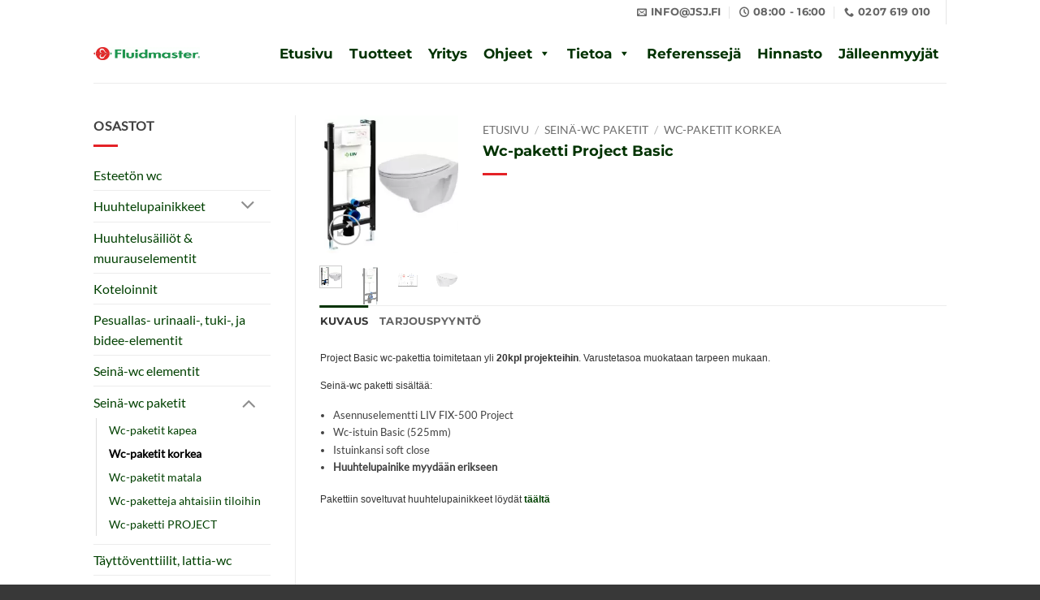

--- FILE ---
content_type: text/html; charset=UTF-8
request_url: https://liv.fi/tuote/seina-wc-paketit/wc-paketti-korkea/wc-paketti-project-basic/
body_size: 17913
content:
<!DOCTYPE html>
<html lang="fi" class="loading-site no-js">
<head>
	<meta charset="UTF-8" />
	<link rel="profile" href="http://gmpg.org/xfn/11" />
	<link rel="pingback" href="https://liv.fi/xmlrpc.php" />

	<script>(function(html){html.className = html.className.replace(/\bno-js\b/,'js')})(document.documentElement);</script>
<title>Wc-paketti Project Basic &#8211; Fluidmaster</title>
<meta name='robots' content='max-image-preview:large' />
<meta name="viewport" content="width=device-width, initial-scale=1" /><link rel='dns-prefetch' href='//www.googletagmanager.com' />
<link rel='prefetch' href='https://liv.fi/wp-content/themes/flatsome/assets/js/flatsome.js?ver=e2eddd6c228105dac048' />
<link rel='prefetch' href='https://liv.fi/wp-content/themes/flatsome/assets/js/chunk.slider.js?ver=3.20.4' />
<link rel='prefetch' href='https://liv.fi/wp-content/themes/flatsome/assets/js/chunk.popups.js?ver=3.20.4' />
<link rel='prefetch' href='https://liv.fi/wp-content/themes/flatsome/assets/js/chunk.tooltips.js?ver=3.20.4' />
<link rel='prefetch' href='https://liv.fi/wp-content/themes/flatsome/assets/js/woocommerce.js?ver=1c9be63d628ff7c3ff4c' />
<link rel="alternate" type="application/rss+xml" title="Fluidmaster &raquo; syöte" href="https://liv.fi/feed/" />
<link rel="alternate" type="application/rss+xml" title="Fluidmaster &raquo; kommenttien syöte" href="https://liv.fi/comments/feed/" />
<link rel="alternate" title="oEmbed (JSON)" type="application/json+oembed" href="https://liv.fi/wp-json/oembed/1.0/embed?url=https%3A%2F%2Fliv.fi%2Ftuote%2Fseina-wc-paketit%2Fwc-paketti-korkea%2Fwc-paketti-project-basic%2F" />
<link rel="alternate" title="oEmbed (XML)" type="text/xml+oembed" href="https://liv.fi/wp-json/oembed/1.0/embed?url=https%3A%2F%2Fliv.fi%2Ftuote%2Fseina-wc-paketit%2Fwc-paketti-korkea%2Fwc-paketti-project-basic%2F&#038;format=xml" />
<style id='wp-img-auto-sizes-contain-inline-css' type='text/css'>
img:is([sizes=auto i],[sizes^="auto," i]){contain-intrinsic-size:3000px 1500px}
/*# sourceURL=wp-img-auto-sizes-contain-inline-css */
</style>
<style id='wp-emoji-styles-inline-css' type='text/css'>

	img.wp-smiley, img.emoji {
		display: inline !important;
		border: none !important;
		box-shadow: none !important;
		height: 1em !important;
		width: 1em !important;
		margin: 0 0.07em !important;
		vertical-align: -0.1em !important;
		background: none !important;
		padding: 0 !important;
	}
/*# sourceURL=wp-emoji-styles-inline-css */
</style>
<style id='wp-block-library-inline-css' type='text/css'>
:root{--wp-block-synced-color:#7a00df;--wp-block-synced-color--rgb:122,0,223;--wp-bound-block-color:var(--wp-block-synced-color);--wp-editor-canvas-background:#ddd;--wp-admin-theme-color:#007cba;--wp-admin-theme-color--rgb:0,124,186;--wp-admin-theme-color-darker-10:#006ba1;--wp-admin-theme-color-darker-10--rgb:0,107,160.5;--wp-admin-theme-color-darker-20:#005a87;--wp-admin-theme-color-darker-20--rgb:0,90,135;--wp-admin-border-width-focus:2px}@media (min-resolution:192dpi){:root{--wp-admin-border-width-focus:1.5px}}.wp-element-button{cursor:pointer}:root .has-very-light-gray-background-color{background-color:#eee}:root .has-very-dark-gray-background-color{background-color:#313131}:root .has-very-light-gray-color{color:#eee}:root .has-very-dark-gray-color{color:#313131}:root .has-vivid-green-cyan-to-vivid-cyan-blue-gradient-background{background:linear-gradient(135deg,#00d084,#0693e3)}:root .has-purple-crush-gradient-background{background:linear-gradient(135deg,#34e2e4,#4721fb 50%,#ab1dfe)}:root .has-hazy-dawn-gradient-background{background:linear-gradient(135deg,#faaca8,#dad0ec)}:root .has-subdued-olive-gradient-background{background:linear-gradient(135deg,#fafae1,#67a671)}:root .has-atomic-cream-gradient-background{background:linear-gradient(135deg,#fdd79a,#004a59)}:root .has-nightshade-gradient-background{background:linear-gradient(135deg,#330968,#31cdcf)}:root .has-midnight-gradient-background{background:linear-gradient(135deg,#020381,#2874fc)}:root{--wp--preset--font-size--normal:16px;--wp--preset--font-size--huge:42px}.has-regular-font-size{font-size:1em}.has-larger-font-size{font-size:2.625em}.has-normal-font-size{font-size:var(--wp--preset--font-size--normal)}.has-huge-font-size{font-size:var(--wp--preset--font-size--huge)}.has-text-align-center{text-align:center}.has-text-align-left{text-align:left}.has-text-align-right{text-align:right}.has-fit-text{white-space:nowrap!important}#end-resizable-editor-section{display:none}.aligncenter{clear:both}.items-justified-left{justify-content:flex-start}.items-justified-center{justify-content:center}.items-justified-right{justify-content:flex-end}.items-justified-space-between{justify-content:space-between}.screen-reader-text{border:0;clip-path:inset(50%);height:1px;margin:-1px;overflow:hidden;padding:0;position:absolute;width:1px;word-wrap:normal!important}.screen-reader-text:focus{background-color:#ddd;clip-path:none;color:#444;display:block;font-size:1em;height:auto;left:5px;line-height:normal;padding:15px 23px 14px;text-decoration:none;top:5px;width:auto;z-index:100000}html :where(.has-border-color){border-style:solid}html :where([style*=border-top-color]){border-top-style:solid}html :where([style*=border-right-color]){border-right-style:solid}html :where([style*=border-bottom-color]){border-bottom-style:solid}html :where([style*=border-left-color]){border-left-style:solid}html :where([style*=border-width]){border-style:solid}html :where([style*=border-top-width]){border-top-style:solid}html :where([style*=border-right-width]){border-right-style:solid}html :where([style*=border-bottom-width]){border-bottom-style:solid}html :where([style*=border-left-width]){border-left-style:solid}html :where(img[class*=wp-image-]){height:auto;max-width:100%}:where(figure){margin:0 0 1em}html :where(.is-position-sticky){--wp-admin--admin-bar--position-offset:var(--wp-admin--admin-bar--height,0px)}@media screen and (max-width:600px){html :where(.is-position-sticky){--wp-admin--admin-bar--position-offset:0px}}

/*# sourceURL=wp-block-library-inline-css */
</style><link rel='stylesheet' id='wc-blocks-style-css' href='https://liv.fi/wp-content/plugins/woocommerce/assets/client/blocks/wc-blocks.css?ver=wc-10.4.3' type='text/css' media='all' />
<style id='global-styles-inline-css' type='text/css'>
:root{--wp--preset--aspect-ratio--square: 1;--wp--preset--aspect-ratio--4-3: 4/3;--wp--preset--aspect-ratio--3-4: 3/4;--wp--preset--aspect-ratio--3-2: 3/2;--wp--preset--aspect-ratio--2-3: 2/3;--wp--preset--aspect-ratio--16-9: 16/9;--wp--preset--aspect-ratio--9-16: 9/16;--wp--preset--color--black: #000000;--wp--preset--color--cyan-bluish-gray: #abb8c3;--wp--preset--color--white: #ffffff;--wp--preset--color--pale-pink: #f78da7;--wp--preset--color--vivid-red: #cf2e2e;--wp--preset--color--luminous-vivid-orange: #ff6900;--wp--preset--color--luminous-vivid-amber: #fcb900;--wp--preset--color--light-green-cyan: #7bdcb5;--wp--preset--color--vivid-green-cyan: #00d084;--wp--preset--color--pale-cyan-blue: #8ed1fc;--wp--preset--color--vivid-cyan-blue: #0693e3;--wp--preset--color--vivid-purple: #9b51e0;--wp--preset--color--primary: #003200;--wp--preset--color--secondary: #008642;--wp--preset--color--success: #627D47;--wp--preset--color--alert: #b20000;--wp--preset--gradient--vivid-cyan-blue-to-vivid-purple: linear-gradient(135deg,rgb(6,147,227) 0%,rgb(155,81,224) 100%);--wp--preset--gradient--light-green-cyan-to-vivid-green-cyan: linear-gradient(135deg,rgb(122,220,180) 0%,rgb(0,208,130) 100%);--wp--preset--gradient--luminous-vivid-amber-to-luminous-vivid-orange: linear-gradient(135deg,rgb(252,185,0) 0%,rgb(255,105,0) 100%);--wp--preset--gradient--luminous-vivid-orange-to-vivid-red: linear-gradient(135deg,rgb(255,105,0) 0%,rgb(207,46,46) 100%);--wp--preset--gradient--very-light-gray-to-cyan-bluish-gray: linear-gradient(135deg,rgb(238,238,238) 0%,rgb(169,184,195) 100%);--wp--preset--gradient--cool-to-warm-spectrum: linear-gradient(135deg,rgb(74,234,220) 0%,rgb(151,120,209) 20%,rgb(207,42,186) 40%,rgb(238,44,130) 60%,rgb(251,105,98) 80%,rgb(254,248,76) 100%);--wp--preset--gradient--blush-light-purple: linear-gradient(135deg,rgb(255,206,236) 0%,rgb(152,150,240) 100%);--wp--preset--gradient--blush-bordeaux: linear-gradient(135deg,rgb(254,205,165) 0%,rgb(254,45,45) 50%,rgb(107,0,62) 100%);--wp--preset--gradient--luminous-dusk: linear-gradient(135deg,rgb(255,203,112) 0%,rgb(199,81,192) 50%,rgb(65,88,208) 100%);--wp--preset--gradient--pale-ocean: linear-gradient(135deg,rgb(255,245,203) 0%,rgb(182,227,212) 50%,rgb(51,167,181) 100%);--wp--preset--gradient--electric-grass: linear-gradient(135deg,rgb(202,248,128) 0%,rgb(113,206,126) 100%);--wp--preset--gradient--midnight: linear-gradient(135deg,rgb(2,3,129) 0%,rgb(40,116,252) 100%);--wp--preset--font-size--small: 13px;--wp--preset--font-size--medium: 20px;--wp--preset--font-size--large: 36px;--wp--preset--font-size--x-large: 42px;--wp--preset--spacing--20: 0.44rem;--wp--preset--spacing--30: 0.67rem;--wp--preset--spacing--40: 1rem;--wp--preset--spacing--50: 1.5rem;--wp--preset--spacing--60: 2.25rem;--wp--preset--spacing--70: 3.38rem;--wp--preset--spacing--80: 5.06rem;--wp--preset--shadow--natural: 6px 6px 9px rgba(0, 0, 0, 0.2);--wp--preset--shadow--deep: 12px 12px 50px rgba(0, 0, 0, 0.4);--wp--preset--shadow--sharp: 6px 6px 0px rgba(0, 0, 0, 0.2);--wp--preset--shadow--outlined: 6px 6px 0px -3px rgb(255, 255, 255), 6px 6px rgb(0, 0, 0);--wp--preset--shadow--crisp: 6px 6px 0px rgb(0, 0, 0);}:where(body) { margin: 0; }.wp-site-blocks > .alignleft { float: left; margin-right: 2em; }.wp-site-blocks > .alignright { float: right; margin-left: 2em; }.wp-site-blocks > .aligncenter { justify-content: center; margin-left: auto; margin-right: auto; }:where(.is-layout-flex){gap: 0.5em;}:where(.is-layout-grid){gap: 0.5em;}.is-layout-flow > .alignleft{float: left;margin-inline-start: 0;margin-inline-end: 2em;}.is-layout-flow > .alignright{float: right;margin-inline-start: 2em;margin-inline-end: 0;}.is-layout-flow > .aligncenter{margin-left: auto !important;margin-right: auto !important;}.is-layout-constrained > .alignleft{float: left;margin-inline-start: 0;margin-inline-end: 2em;}.is-layout-constrained > .alignright{float: right;margin-inline-start: 2em;margin-inline-end: 0;}.is-layout-constrained > .aligncenter{margin-left: auto !important;margin-right: auto !important;}.is-layout-constrained > :where(:not(.alignleft):not(.alignright):not(.alignfull)){margin-left: auto !important;margin-right: auto !important;}body .is-layout-flex{display: flex;}.is-layout-flex{flex-wrap: wrap;align-items: center;}.is-layout-flex > :is(*, div){margin: 0;}body .is-layout-grid{display: grid;}.is-layout-grid > :is(*, div){margin: 0;}body{padding-top: 0px;padding-right: 0px;padding-bottom: 0px;padding-left: 0px;}a:where(:not(.wp-element-button)){text-decoration: none;}:root :where(.wp-element-button, .wp-block-button__link){background-color: #32373c;border-width: 0;color: #fff;font-family: inherit;font-size: inherit;font-style: inherit;font-weight: inherit;letter-spacing: inherit;line-height: inherit;padding-top: calc(0.667em + 2px);padding-right: calc(1.333em + 2px);padding-bottom: calc(0.667em + 2px);padding-left: calc(1.333em + 2px);text-decoration: none;text-transform: inherit;}.has-black-color{color: var(--wp--preset--color--black) !important;}.has-cyan-bluish-gray-color{color: var(--wp--preset--color--cyan-bluish-gray) !important;}.has-white-color{color: var(--wp--preset--color--white) !important;}.has-pale-pink-color{color: var(--wp--preset--color--pale-pink) !important;}.has-vivid-red-color{color: var(--wp--preset--color--vivid-red) !important;}.has-luminous-vivid-orange-color{color: var(--wp--preset--color--luminous-vivid-orange) !important;}.has-luminous-vivid-amber-color{color: var(--wp--preset--color--luminous-vivid-amber) !important;}.has-light-green-cyan-color{color: var(--wp--preset--color--light-green-cyan) !important;}.has-vivid-green-cyan-color{color: var(--wp--preset--color--vivid-green-cyan) !important;}.has-pale-cyan-blue-color{color: var(--wp--preset--color--pale-cyan-blue) !important;}.has-vivid-cyan-blue-color{color: var(--wp--preset--color--vivid-cyan-blue) !important;}.has-vivid-purple-color{color: var(--wp--preset--color--vivid-purple) !important;}.has-primary-color{color: var(--wp--preset--color--primary) !important;}.has-secondary-color{color: var(--wp--preset--color--secondary) !important;}.has-success-color{color: var(--wp--preset--color--success) !important;}.has-alert-color{color: var(--wp--preset--color--alert) !important;}.has-black-background-color{background-color: var(--wp--preset--color--black) !important;}.has-cyan-bluish-gray-background-color{background-color: var(--wp--preset--color--cyan-bluish-gray) !important;}.has-white-background-color{background-color: var(--wp--preset--color--white) !important;}.has-pale-pink-background-color{background-color: var(--wp--preset--color--pale-pink) !important;}.has-vivid-red-background-color{background-color: var(--wp--preset--color--vivid-red) !important;}.has-luminous-vivid-orange-background-color{background-color: var(--wp--preset--color--luminous-vivid-orange) !important;}.has-luminous-vivid-amber-background-color{background-color: var(--wp--preset--color--luminous-vivid-amber) !important;}.has-light-green-cyan-background-color{background-color: var(--wp--preset--color--light-green-cyan) !important;}.has-vivid-green-cyan-background-color{background-color: var(--wp--preset--color--vivid-green-cyan) !important;}.has-pale-cyan-blue-background-color{background-color: var(--wp--preset--color--pale-cyan-blue) !important;}.has-vivid-cyan-blue-background-color{background-color: var(--wp--preset--color--vivid-cyan-blue) !important;}.has-vivid-purple-background-color{background-color: var(--wp--preset--color--vivid-purple) !important;}.has-primary-background-color{background-color: var(--wp--preset--color--primary) !important;}.has-secondary-background-color{background-color: var(--wp--preset--color--secondary) !important;}.has-success-background-color{background-color: var(--wp--preset--color--success) !important;}.has-alert-background-color{background-color: var(--wp--preset--color--alert) !important;}.has-black-border-color{border-color: var(--wp--preset--color--black) !important;}.has-cyan-bluish-gray-border-color{border-color: var(--wp--preset--color--cyan-bluish-gray) !important;}.has-white-border-color{border-color: var(--wp--preset--color--white) !important;}.has-pale-pink-border-color{border-color: var(--wp--preset--color--pale-pink) !important;}.has-vivid-red-border-color{border-color: var(--wp--preset--color--vivid-red) !important;}.has-luminous-vivid-orange-border-color{border-color: var(--wp--preset--color--luminous-vivid-orange) !important;}.has-luminous-vivid-amber-border-color{border-color: var(--wp--preset--color--luminous-vivid-amber) !important;}.has-light-green-cyan-border-color{border-color: var(--wp--preset--color--light-green-cyan) !important;}.has-vivid-green-cyan-border-color{border-color: var(--wp--preset--color--vivid-green-cyan) !important;}.has-pale-cyan-blue-border-color{border-color: var(--wp--preset--color--pale-cyan-blue) !important;}.has-vivid-cyan-blue-border-color{border-color: var(--wp--preset--color--vivid-cyan-blue) !important;}.has-vivid-purple-border-color{border-color: var(--wp--preset--color--vivid-purple) !important;}.has-primary-border-color{border-color: var(--wp--preset--color--primary) !important;}.has-secondary-border-color{border-color: var(--wp--preset--color--secondary) !important;}.has-success-border-color{border-color: var(--wp--preset--color--success) !important;}.has-alert-border-color{border-color: var(--wp--preset--color--alert) !important;}.has-vivid-cyan-blue-to-vivid-purple-gradient-background{background: var(--wp--preset--gradient--vivid-cyan-blue-to-vivid-purple) !important;}.has-light-green-cyan-to-vivid-green-cyan-gradient-background{background: var(--wp--preset--gradient--light-green-cyan-to-vivid-green-cyan) !important;}.has-luminous-vivid-amber-to-luminous-vivid-orange-gradient-background{background: var(--wp--preset--gradient--luminous-vivid-amber-to-luminous-vivid-orange) !important;}.has-luminous-vivid-orange-to-vivid-red-gradient-background{background: var(--wp--preset--gradient--luminous-vivid-orange-to-vivid-red) !important;}.has-very-light-gray-to-cyan-bluish-gray-gradient-background{background: var(--wp--preset--gradient--very-light-gray-to-cyan-bluish-gray) !important;}.has-cool-to-warm-spectrum-gradient-background{background: var(--wp--preset--gradient--cool-to-warm-spectrum) !important;}.has-blush-light-purple-gradient-background{background: var(--wp--preset--gradient--blush-light-purple) !important;}.has-blush-bordeaux-gradient-background{background: var(--wp--preset--gradient--blush-bordeaux) !important;}.has-luminous-dusk-gradient-background{background: var(--wp--preset--gradient--luminous-dusk) !important;}.has-pale-ocean-gradient-background{background: var(--wp--preset--gradient--pale-ocean) !important;}.has-electric-grass-gradient-background{background: var(--wp--preset--gradient--electric-grass) !important;}.has-midnight-gradient-background{background: var(--wp--preset--gradient--midnight) !important;}.has-small-font-size{font-size: var(--wp--preset--font-size--small) !important;}.has-medium-font-size{font-size: var(--wp--preset--font-size--medium) !important;}.has-large-font-size{font-size: var(--wp--preset--font-size--large) !important;}.has-x-large-font-size{font-size: var(--wp--preset--font-size--x-large) !important;}
/*# sourceURL=global-styles-inline-css */
</style>

<link rel='stylesheet' id='contact-form-7-css' href='https://liv.fi/wp-content/plugins/contact-form-7/includes/css/styles.css?ver=6.1.4' type='text/css' media='all' />
<link rel='stylesheet' id='photoswipe-css' href='https://liv.fi/wp-content/plugins/woocommerce/assets/css/photoswipe/photoswipe.min.css?ver=10.4.3' type='text/css' media='all' />
<link rel='stylesheet' id='photoswipe-default-skin-css' href='https://liv.fi/wp-content/plugins/woocommerce/assets/css/photoswipe/default-skin/default-skin.min.css?ver=10.4.3' type='text/css' media='all' />
<style id='woocommerce-inline-inline-css' type='text/css'>
.woocommerce form .form-row .required { visibility: visible; }
/*# sourceURL=woocommerce-inline-inline-css */
</style>
<link rel='stylesheet' id='megamenu-css' href='https://liv.fi/wp-content/uploads/maxmegamenu/style.css?ver=10e44a' type='text/css' media='all' />
<link rel='stylesheet' id='dashicons-css' href='https://liv.fi/wp-includes/css/dashicons.min.css?ver=6.9' type='text/css' media='all' />
<link rel='stylesheet' id='flatsome-main-css' href='https://liv.fi/wp-content/themes/flatsome/assets/css/flatsome.css?ver=3.20.4' type='text/css' media='all' />
<style id='flatsome-main-inline-css' type='text/css'>
@font-face {
				font-family: "fl-icons";
				font-display: block;
				src: url(https://liv.fi/wp-content/themes/flatsome/assets/css/icons/fl-icons.eot?v=3.20.4);
				src:
					url(https://liv.fi/wp-content/themes/flatsome/assets/css/icons/fl-icons.eot#iefix?v=3.20.4) format("embedded-opentype"),
					url(https://liv.fi/wp-content/themes/flatsome/assets/css/icons/fl-icons.woff2?v=3.20.4) format("woff2"),
					url(https://liv.fi/wp-content/themes/flatsome/assets/css/icons/fl-icons.ttf?v=3.20.4) format("truetype"),
					url(https://liv.fi/wp-content/themes/flatsome/assets/css/icons/fl-icons.woff?v=3.20.4) format("woff"),
					url(https://liv.fi/wp-content/themes/flatsome/assets/css/icons/fl-icons.svg?v=3.20.4#fl-icons) format("svg");
			}
/*# sourceURL=flatsome-main-inline-css */
</style>
<link rel='stylesheet' id='flatsome-shop-css' href='https://liv.fi/wp-content/themes/flatsome/assets/css/flatsome-shop.css?ver=3.20.4' type='text/css' media='all' />
<link rel='stylesheet' id='flatsome-style-css' href='https://liv.fi/wp-content/themes/flatsome-child/style.css?ver=3.0' type='text/css' media='all' />
<script type="text/javascript" src="https://liv.fi/wp-includes/js/jquery/jquery.min.js?ver=3.7.1" id="jquery-core-js"></script>
<script type="text/javascript" src="https://liv.fi/wp-includes/js/jquery/jquery-migrate.min.js?ver=3.4.1" id="jquery-migrate-js"></script>
<script type="text/javascript" src="https://liv.fi/wp-content/plugins/woocommerce/assets/js/jquery-blockui/jquery.blockUI.min.js?ver=2.7.0-wc.10.4.3" id="wc-jquery-blockui-js" data-wp-strategy="defer"></script>
<script type="text/javascript" id="wc-add-to-cart-js-extra">
/* <![CDATA[ */
var wc_add_to_cart_params = {"ajax_url":"/wp-admin/admin-ajax.php","wc_ajax_url":"/?wc-ajax=%%endpoint%%","i18n_view_cart":"N\u00e4yt\u00e4 ostoskori","cart_url":"https://liv.fi","is_cart":"","cart_redirect_after_add":"no"};
//# sourceURL=wc-add-to-cart-js-extra
/* ]]> */
</script>
<script type="text/javascript" src="https://liv.fi/wp-content/plugins/woocommerce/assets/js/frontend/add-to-cart.min.js?ver=10.4.3" id="wc-add-to-cart-js" defer="defer" data-wp-strategy="defer"></script>
<script type="text/javascript" src="https://liv.fi/wp-content/plugins/woocommerce/assets/js/photoswipe/photoswipe.min.js?ver=4.1.1-wc.10.4.3" id="wc-photoswipe-js" defer="defer" data-wp-strategy="defer"></script>
<script type="text/javascript" src="https://liv.fi/wp-content/plugins/woocommerce/assets/js/photoswipe/photoswipe-ui-default.min.js?ver=4.1.1-wc.10.4.3" id="wc-photoswipe-ui-default-js" defer="defer" data-wp-strategy="defer"></script>
<script type="text/javascript" id="wc-single-product-js-extra">
/* <![CDATA[ */
var wc_single_product_params = {"i18n_required_rating_text":"Valitse arvostelu, ole hyv\u00e4.","i18n_rating_options":["1/5 t\u00e4hte\u00e4","2/5 t\u00e4hte\u00e4","3/5 t\u00e4hte\u00e4","4/5 t\u00e4hte\u00e4","5/5 t\u00e4hte\u00e4"],"i18n_product_gallery_trigger_text":"View full-screen image gallery","review_rating_required":"yes","flexslider":{"rtl":false,"animation":"slide","smoothHeight":true,"directionNav":false,"controlNav":"thumbnails","slideshow":false,"animationSpeed":500,"animationLoop":false,"allowOneSlide":false},"zoom_enabled":"","zoom_options":[],"photoswipe_enabled":"1","photoswipe_options":{"shareEl":false,"closeOnScroll":false,"history":false,"hideAnimationDuration":0,"showAnimationDuration":0},"flexslider_enabled":""};
//# sourceURL=wc-single-product-js-extra
/* ]]> */
</script>
<script type="text/javascript" src="https://liv.fi/wp-content/plugins/woocommerce/assets/js/frontend/single-product.min.js?ver=10.4.3" id="wc-single-product-js" defer="defer" data-wp-strategy="defer"></script>
<script type="text/javascript" src="https://liv.fi/wp-content/plugins/woocommerce/assets/js/js-cookie/js.cookie.min.js?ver=2.1.4-wc.10.4.3" id="wc-js-cookie-js" data-wp-strategy="defer"></script>

<!-- Google tag (gtag.js) snippet added by Site Kit -->
<!-- Google Analytics snippet added by Site Kit -->
<script type="text/javascript" src="https://www.googletagmanager.com/gtag/js?id=GT-KTRJFHG" id="google_gtagjs-js" async></script>
<script type="text/javascript" id="google_gtagjs-js-after">
/* <![CDATA[ */
window.dataLayer = window.dataLayer || [];function gtag(){dataLayer.push(arguments);}
gtag("set","linker",{"domains":["liv.fi"]});
gtag("js", new Date());
gtag("set", "developer_id.dZTNiMT", true);
gtag("config", "GT-KTRJFHG");
//# sourceURL=google_gtagjs-js-after
/* ]]> */
</script>
<link rel="https://api.w.org/" href="https://liv.fi/wp-json/" /><link rel="alternate" title="JSON" type="application/json" href="https://liv.fi/wp-json/wp/v2/product/1499" /><link rel="EditURI" type="application/rsd+xml" title="RSD" href="https://liv.fi/xmlrpc.php?rsd" />
<meta name="generator" content="WordPress 6.9" />
<meta name="generator" content="WooCommerce 10.4.3" />
<link rel="canonical" href="https://liv.fi/tuote/seina-wc-paketit/wc-paketti-korkea/wc-paketti-project-basic/" />
<link rel='shortlink' href='https://liv.fi/?p=1499' />
<meta name="generator" content="Site Kit by Google 1.170.0" /><script>document.createElement( "picture" );if(!window.HTMLPictureElement && document.addEventListener) {window.addEventListener("DOMContentLoaded", function() {var s = document.createElement("script");s.src = "https://liv.fi/wp-content/plugins/webp-express/js/picturefill.min.js";document.body.appendChild(s);});}</script><script type="text/javascript">
(function(url){
	if(/(?:Chrome\/26\.0\.1410\.63 Safari\/537\.31|WordfenceTestMonBot)/.test(navigator.userAgent)){ return; }
	var addEvent = function(evt, handler) {
		if (window.addEventListener) {
			document.addEventListener(evt, handler, false);
		} else if (window.attachEvent) {
			document.attachEvent('on' + evt, handler);
		}
	};
	var removeEvent = function(evt, handler) {
		if (window.removeEventListener) {
			document.removeEventListener(evt, handler, false);
		} else if (window.detachEvent) {
			document.detachEvent('on' + evt, handler);
		}
	};
	var evts = 'contextmenu dblclick drag dragend dragenter dragleave dragover dragstart drop keydown keypress keyup mousedown mousemove mouseout mouseover mouseup mousewheel scroll'.split(' ');
	var logHuman = function() {
		if (window.wfLogHumanRan) { return; }
		window.wfLogHumanRan = true;
		var wfscr = document.createElement('script');
		wfscr.type = 'text/javascript';
		wfscr.async = true;
		wfscr.src = url + '&r=' + Math.random();
		(document.getElementsByTagName('head')[0]||document.getElementsByTagName('body')[0]).appendChild(wfscr);
		for (var i = 0; i < evts.length; i++) {
			removeEvent(evts[i], logHuman);
		}
	};
	for (var i = 0; i < evts.length; i++) {
		addEvent(evts[i], logHuman);
	}
})('//liv.fi/?wordfence_lh=1&hid=3BAE5463834CC30624607E0AC1305292');
</script><!-- Global Site Tag (gtag.js) - Google Analytics -->
<script async src="https://www.googletagmanager.com/gtag/js?id=UA-107710246-1"></script>
<script>
  window.dataLayer = window.dataLayer || [];
  function gtag(){dataLayer.push(arguments);}
  gtag('js', new Date());

  gtag('config', 'UA-107710246-1');
</script>
	<noscript><style>.woocommerce-product-gallery{ opacity: 1 !important; }</style></noscript>
	<style id="custom-css" type="text/css">:root {--primary-color: #003200;--fs-color-primary: #003200;--fs-color-secondary: #008642;--fs-color-success: #627D47;--fs-color-alert: #b20000;--fs-color-base: #424242;--fs-experimental-link-color: #004000;--fs-experimental-link-color-hover: #E42227;}.tooltipster-base {--tooltip-color: #fff;--tooltip-bg-color: #000;}.off-canvas-right .mfp-content, .off-canvas-left .mfp-content {--drawer-width: 300px;}.off-canvas .mfp-content.off-canvas-cart {--drawer-width: 360px;}.header-main{height: 72px}#logo img{max-height: 72px}#logo{width:131px;}.header-bottom{min-height: 12px}.header-top{min-height: 20px}.transparent .header-main{height: 265px}.transparent #logo img{max-height: 265px}.has-transparent + .page-title:first-of-type,.has-transparent + #main > .page-title,.has-transparent + #main > div > .page-title,.has-transparent + #main .page-header-wrapper:first-of-type .page-title{padding-top: 345px;}.header.show-on-scroll,.stuck .header-main{height:70px!important}.stuck #logo img{max-height: 70px!important}.search-form{ width: 59%;}.header-bg-color {background-color: #FFFFFF}.header-bottom {background-color: #008642}.header-main .nav > li > a{line-height: 16px }.stuck .header-main .nav > li > a{line-height: 50px }.header-bottom-nav > li > a{line-height: 8px }@media (max-width: 549px) {.header-main{height: 70px}#logo img{max-height: 70px}}.main-menu-overlay{background-color: #008749}.nav-dropdown{border-radius:5px}.nav-dropdown{font-size:100%}.header-top{background-color:#FFFFFF!important;}h1,h2,h3,h4,h5,h6,.heading-font{color: #003200;}body{font-size: 100%;}@media screen and (max-width: 549px){body{font-size: 100%;}}body{font-family: Lato, sans-serif;}body {font-weight: 400;font-style: normal;}.nav > li > a {font-family: Montserrat, sans-serif;}.mobile-sidebar-levels-2 .nav > li > ul > li > a {font-family: Montserrat, sans-serif;}.nav > li > a,.mobile-sidebar-levels-2 .nav > li > ul > li > a {font-weight: 700;font-style: normal;}h1,h2,h3,h4,h5,h6,.heading-font, .off-canvas-center .nav-sidebar.nav-vertical > li > a{font-family: Montserrat, sans-serif;}h1,h2,h3,h4,h5,h6,.heading-font,.banner h1,.banner h2 {font-weight: 700;font-style: normal;}.alt-font{font-family: "Dancing Script", sans-serif;}.alt-font {font-weight: 400!important;font-style: normal!important;}.header:not(.transparent) .header-bottom-nav.nav > li > a{color: #FFFFFF;}.is-divider{background-color: #E42227;}.shop-page-title.featured-title .title-bg{ background-image: url(https://liv.fi/wp-content/uploads/2017/09/500PB-copy.jpg)!important;}@media screen and (min-width: 550px){.products .box-vertical .box-image{min-width: 250px!important;width: 250px!important;}}.footer-2{background-color: #777777}.absolute-footer, html{background-color: #383838}.nav-vertical-fly-out > li + li {border-top-width: 1px; border-top-style: solid;}.label-new.menu-item > a:after{content:"New";}.label-hot.menu-item > a:after{content:"Hot";}.label-sale.menu-item > a:after{content:"Sale";}.label-popular.menu-item > a:after{content:"Popular";}</style><style id="kirki-inline-styles">/* cyrillic-ext */
@font-face {
  font-family: 'Montserrat';
  font-style: normal;
  font-weight: 700;
  font-display: swap;
  src: url(https://liv.fi/wp-content/fonts/montserrat/JTUHjIg1_i6t8kCHKm4532VJOt5-QNFgpCuM73w0aXpsog.woff2) format('woff2');
  unicode-range: U+0460-052F, U+1C80-1C8A, U+20B4, U+2DE0-2DFF, U+A640-A69F, U+FE2E-FE2F;
}
/* cyrillic */
@font-face {
  font-family: 'Montserrat';
  font-style: normal;
  font-weight: 700;
  font-display: swap;
  src: url(https://liv.fi/wp-content/fonts/montserrat/JTUHjIg1_i6t8kCHKm4532VJOt5-QNFgpCuM73w9aXpsog.woff2) format('woff2');
  unicode-range: U+0301, U+0400-045F, U+0490-0491, U+04B0-04B1, U+2116;
}
/* vietnamese */
@font-face {
  font-family: 'Montserrat';
  font-style: normal;
  font-weight: 700;
  font-display: swap;
  src: url(https://liv.fi/wp-content/fonts/montserrat/JTUHjIg1_i6t8kCHKm4532VJOt5-QNFgpCuM73w2aXpsog.woff2) format('woff2');
  unicode-range: U+0102-0103, U+0110-0111, U+0128-0129, U+0168-0169, U+01A0-01A1, U+01AF-01B0, U+0300-0301, U+0303-0304, U+0308-0309, U+0323, U+0329, U+1EA0-1EF9, U+20AB;
}
/* latin-ext */
@font-face {
  font-family: 'Montserrat';
  font-style: normal;
  font-weight: 700;
  font-display: swap;
  src: url(https://liv.fi/wp-content/fonts/montserrat/JTUHjIg1_i6t8kCHKm4532VJOt5-QNFgpCuM73w3aXpsog.woff2) format('woff2');
  unicode-range: U+0100-02BA, U+02BD-02C5, U+02C7-02CC, U+02CE-02D7, U+02DD-02FF, U+0304, U+0308, U+0329, U+1D00-1DBF, U+1E00-1E9F, U+1EF2-1EFF, U+2020, U+20A0-20AB, U+20AD-20C0, U+2113, U+2C60-2C7F, U+A720-A7FF;
}
/* latin */
@font-face {
  font-family: 'Montserrat';
  font-style: normal;
  font-weight: 700;
  font-display: swap;
  src: url(https://liv.fi/wp-content/fonts/montserrat/JTUHjIg1_i6t8kCHKm4532VJOt5-QNFgpCuM73w5aXo.woff2) format('woff2');
  unicode-range: U+0000-00FF, U+0131, U+0152-0153, U+02BB-02BC, U+02C6, U+02DA, U+02DC, U+0304, U+0308, U+0329, U+2000-206F, U+20AC, U+2122, U+2191, U+2193, U+2212, U+2215, U+FEFF, U+FFFD;
}/* latin-ext */
@font-face {
  font-family: 'Lato';
  font-style: normal;
  font-weight: 400;
  font-display: swap;
  src: url(https://liv.fi/wp-content/fonts/lato/S6uyw4BMUTPHjxAwXjeu.woff2) format('woff2');
  unicode-range: U+0100-02BA, U+02BD-02C5, U+02C7-02CC, U+02CE-02D7, U+02DD-02FF, U+0304, U+0308, U+0329, U+1D00-1DBF, U+1E00-1E9F, U+1EF2-1EFF, U+2020, U+20A0-20AB, U+20AD-20C0, U+2113, U+2C60-2C7F, U+A720-A7FF;
}
/* latin */
@font-face {
  font-family: 'Lato';
  font-style: normal;
  font-weight: 400;
  font-display: swap;
  src: url(https://liv.fi/wp-content/fonts/lato/S6uyw4BMUTPHjx4wXg.woff2) format('woff2');
  unicode-range: U+0000-00FF, U+0131, U+0152-0153, U+02BB-02BC, U+02C6, U+02DA, U+02DC, U+0304, U+0308, U+0329, U+2000-206F, U+20AC, U+2122, U+2191, U+2193, U+2212, U+2215, U+FEFF, U+FFFD;
}/* vietnamese */
@font-face {
  font-family: 'Dancing Script';
  font-style: normal;
  font-weight: 400;
  font-display: swap;
  src: url(https://liv.fi/wp-content/fonts/dancing-script/If2cXTr6YS-zF4S-kcSWSVi_sxjsohD9F50Ruu7BMSo3Rep8ltA.woff2) format('woff2');
  unicode-range: U+0102-0103, U+0110-0111, U+0128-0129, U+0168-0169, U+01A0-01A1, U+01AF-01B0, U+0300-0301, U+0303-0304, U+0308-0309, U+0323, U+0329, U+1EA0-1EF9, U+20AB;
}
/* latin-ext */
@font-face {
  font-family: 'Dancing Script';
  font-style: normal;
  font-weight: 400;
  font-display: swap;
  src: url(https://liv.fi/wp-content/fonts/dancing-script/If2cXTr6YS-zF4S-kcSWSVi_sxjsohD9F50Ruu7BMSo3ROp8ltA.woff2) format('woff2');
  unicode-range: U+0100-02BA, U+02BD-02C5, U+02C7-02CC, U+02CE-02D7, U+02DD-02FF, U+0304, U+0308, U+0329, U+1D00-1DBF, U+1E00-1E9F, U+1EF2-1EFF, U+2020, U+20A0-20AB, U+20AD-20C0, U+2113, U+2C60-2C7F, U+A720-A7FF;
}
/* latin */
@font-face {
  font-family: 'Dancing Script';
  font-style: normal;
  font-weight: 400;
  font-display: swap;
  src: url(https://liv.fi/wp-content/fonts/dancing-script/If2cXTr6YS-zF4S-kcSWSVi_sxjsohD9F50Ruu7BMSo3Sup8.woff2) format('woff2');
  unicode-range: U+0000-00FF, U+0131, U+0152-0153, U+02BB-02BC, U+02C6, U+02DA, U+02DC, U+0304, U+0308, U+0329, U+2000-206F, U+20AC, U+2122, U+2191, U+2193, U+2212, U+2215, U+FEFF, U+FFFD;
}</style><style type="text/css">/** Mega Menu CSS: fs **/</style>
</head>

<body class="wp-singular product-template-default single single-product postid-1499 wp-theme-flatsome wp-child-theme-flatsome-child theme-flatsome woocommerce woocommerce-page woocommerce-no-js mega-menu-primary full-width lightbox nav-dropdown-has-arrow nav-dropdown-has-shadow nav-dropdown-has-border catalog-mode">


<a class="skip-link screen-reader-text" href="#main">Skip to content</a>

<div id="wrapper">

	
	<header id="header" class="header has-sticky sticky-jump">
		<div class="header-wrapper">
			<div id="top-bar" class="header-top hide-for-sticky hide-for-medium">
    <div class="flex-row container">
      <div class="flex-col hide-for-medium flex-left">
          <ul class="nav nav-left medium-nav-center nav-small  nav-divided">
                        </ul>
      </div>

      <div class="flex-col hide-for-medium flex-center">
          <ul class="nav nav-center nav-small  nav-divided">
                        </ul>
      </div>

      <div class="flex-col hide-for-medium flex-right">
         <ul class="nav top-bar-nav nav-right nav-small  nav-divided">
              <li class="header-contact-wrapper">
		<ul id="header-contact" class="nav medium-nav-center nav-divided nav-uppercase header-contact">
		
						<li>
			  <a href="mailto:info@jsj.fi" class="tooltip" title="info@jsj.fi">
				  <i class="icon-envelop" aria-hidden="true" style="font-size:12px;"></i>			       <span>
			       	info@jsj.fi			       </span>
			  </a>
			</li>
			
						<li>
			  <a href="#" onclick="event.preventDefault()" class="tooltip" title="08:00 - 16:00 ">
			  	   <i class="icon-clock" aria-hidden="true" style="font-size:12px;"></i>			        <span>08:00 - 16:00</span>
			  </a>
			 </li>
			
						<li>
			  <a href="tel:0207 619 010" class="tooltip" title="0207 619 010">
			     <i class="icon-phone" aria-hidden="true" style="font-size:12px;"></i>			      <span>0207 619 010</span>
			  </a>
			</li>
			
				</ul>
</li>
<li class="header-divider"></li>          </ul>
      </div>

      
    </div>
</div>
<div id="masthead" class="header-main ">
      <div class="header-inner flex-row container logo-left medium-logo-center" role="navigation">

          <!-- Logo -->
          <div id="logo" class="flex-col logo">
            
<!-- Header logo -->
<a href="https://liv.fi/" title="Fluidmaster" rel="home">
		<picture><source srcset="https://liv.fi/wp-content/webp-express/webp-images/doc-root/wp-content/uploads/2017/09/fluidmaster2016.jpg.webp" type="image/webp"><img width="1000" height="129" src="https://liv.fi/wp-content/uploads/2017/09/fluidmaster2016.jpg" class="header_logo header-logo webpexpress-processed" alt="Fluidmaster"></picture><picture><source srcset="https://liv.fi/wp-content/webp-express/webp-images/doc-root/wp-content/uploads/2017/09/fluidmaster2016.jpg.webp" type="image/webp"><img width="1000" height="129" src="https://liv.fi/wp-content/uploads/2017/09/fluidmaster2016.jpg" class="header-logo-dark webpexpress-processed" alt="Fluidmaster"></picture></a>
          </div>

          <!-- Mobile Left Elements -->
          <div class="flex-col show-for-medium flex-left">
            <ul class="mobile-nav nav nav-left ">
                          </ul>
          </div>

          <!-- Left Elements -->
          <div class="flex-col hide-for-medium flex-left
            flex-grow">
            <ul class="header-nav header-nav-main nav nav-left  nav-uppercase" >
                          </ul>
          </div>

          <!-- Right Elements -->
          <div class="flex-col hide-for-medium flex-right">
            <ul class="header-nav header-nav-main nav nav-right  nav-uppercase">
              <div id="mega-menu-wrap-primary" class="mega-menu-wrap"><div class="mega-menu-toggle"><div class="mega-toggle-blocks-left"></div><div class="mega-toggle-blocks-center"></div><div class="mega-toggle-blocks-right"><div class='mega-toggle-block mega-menu-toggle-block mega-toggle-block-1' id='mega-toggle-block-1' tabindex='0'><span class='mega-toggle-label' role='button' aria-expanded='false'><span class='mega-toggle-label-closed'>MENU</span><span class='mega-toggle-label-open'>MENU</span></span></div></div></div><ul id="mega-menu-primary" class="mega-menu max-mega-menu mega-menu-horizontal mega-no-js" data-event="hover_intent" data-effect="fade_up" data-effect-speed="200" data-effect-mobile="disabled" data-effect-speed-mobile="0" data-mobile-force-width="false" data-second-click="go" data-document-click="collapse" data-vertical-behaviour="standard" data-breakpoint="600" data-unbind="true" data-mobile-state="collapse_all" data-mobile-direction="vertical" data-hover-intent-timeout="300" data-hover-intent-interval="100"><li class="mega-menu-item mega-menu-item-type-post_type mega-menu-item-object-page mega-menu-item-home mega-align-bottom-left mega-menu-flyout mega-menu-item-42" id="mega-menu-item-42"><a class="mega-menu-link" href="https://liv.fi/" tabindex="0">Etusivu</a></li><li class="mega-menu-item mega-menu-item-type-post_type mega-menu-item-object-page mega-current_page_parent mega-menu-megamenu mega-align-bottom-left mega-menu-megamenu mega-menu-item-1024" id="mega-menu-item-1024"><a class="mega-menu-link" href="https://liv.fi/shop/" tabindex="0">Tuotteet</a></li><li class="mega-menu-item mega-menu-item-type-post_type mega-menu-item-object-page mega-align-bottom-left mega-menu-flyout mega-menu-item-92" id="mega-menu-item-92"><a class="mega-menu-link" href="https://liv.fi/yritys/" tabindex="0">Yritys</a></li><li class="mega-menu-item mega-menu-item-type-custom mega-menu-item-object-custom mega-menu-item-has-children mega-align-bottom-left mega-menu-flyout mega-menu-item-1569" id="mega-menu-item-1569"><a class="mega-menu-link" href="#" aria-expanded="false" tabindex="0">Ohjeet<span class="mega-indicator" aria-hidden="true"></span></a>
<ul class="mega-sub-menu">
<li class="mega-menu-item mega-menu-item-type-post_type mega-menu-item-object-page mega-menu-item-1348" id="mega-menu-item-1348"><a class="mega-menu-link" href="https://liv.fi/asennusohjeita/">Asennusohjeita</a></li><li class="mega-menu-item mega-menu-item-type-post_type mega-menu-item-object-page mega-menu-item-1353" id="mega-menu-item-1353"><a class="mega-menu-link" href="https://liv.fi/huolto-ja-asennusvideoita/">Huolto- ja asennusvideoita</a></li><li class="mega-menu-item mega-menu-item-type-post_type mega-menu-item-object-page mega-menu-item-1594" id="mega-menu-item-1594"><a class="mega-menu-link" href="https://liv.fi/hyvaksynnat/">Hyväksynnät</a></li><li class="mega-menu-item mega-menu-item-type-post_type mega-menu-item-object-page mega-menu-item-1615" id="mega-menu-item-1615"><a class="mega-menu-link" href="https://liv.fi/takuuehdot/">Takuuehdot</a></li></ul>
</li><li class="mega-menu-item mega-menu-item-type-custom mega-menu-item-object-custom mega-menu-item-has-children mega-align-bottom-left mega-menu-flyout mega-menu-item-1570" id="mega-menu-item-1570"><a class="mega-menu-link" href="#" aria-expanded="false" tabindex="0">Tietoa<span class="mega-indicator" aria-hidden="true"></span></a>
<ul class="mega-sub-menu">
<li class="mega-menu-item mega-menu-item-type-post_type mega-menu-item-object-page mega-menu-item-1331" id="mega-menu-item-1331"><a class="mega-menu-link" href="https://liv.fi/perinteisen-wc-istuimen-ja-seina-wc-istuimen-erot/asennuselementtien-erot/">Asennuselementtien erot</a></li><li class="mega-menu-item mega-menu-item-type-post_type mega-menu-item-object-page mega-menu-item-1330" id="mega-menu-item-1330"><a class="mega-menu-link" href="https://liv.fi/perinteisen-wc-istuimen-ja-seina-wc-istuimen-erot/">Seinä-wc:n ja perinteisen wc-istuimen erot</a></li></ul>
</li><li class="mega-menu-item mega-menu-item-type-post_type mega-menu-item-object-page mega-align-bottom-left mega-menu-flyout mega-menu-item-1648" id="mega-menu-item-1648"><a class="mega-menu-link" href="https://liv.fi/referenssit/" tabindex="0">Referenssejä</a></li><li class="mega-menu-item mega-menu-item-type-post_type mega-menu-item-object-page mega-align-bottom-left mega-menu-flyout mega-menu-item-1327" id="mega-menu-item-1327"><a class="mega-menu-link" href="https://liv.fi/hinnasto/" tabindex="0">Hinnasto</a></li><li class="mega-menu-item mega-menu-item-type-post_type mega-menu-item-object-page mega-align-bottom-left mega-menu-flyout mega-menu-item-53" id="mega-menu-item-53"><a class="mega-menu-link" href="https://liv.fi/yhteystiedot/" tabindex="0">Jälleenmyyjät</a></li></ul></div>            </ul>
          </div>

          <!-- Mobile Right Elements -->
          <div class="flex-col show-for-medium flex-right">
            <ul class="mobile-nav nav nav-right ">
                          </ul>
          </div>

      </div>

            <div class="container"><div class="top-divider full-width"></div></div>
      </div>
<div id="wide-nav" class="header-bottom wide-nav nav-dark show-for-medium">
    <div class="flex-row container">

            
            
            
                          <div class="flex-col show-for-medium flex-grow">
                  <ul class="nav header-bottom-nav nav-center mobile-nav  nav-uppercase">
                      <li class="nav-icon has-icon">
			<a href="#" class="is-small" data-open="#main-menu" data-pos="center" data-bg="main-menu-overlay" data-color="dark" role="button" aria-label="Menu" aria-controls="main-menu" aria-expanded="false" aria-haspopup="dialog" data-flatsome-role-button>
			<i class="icon-menu" aria-hidden="true"></i>					</a>
	</li>
                  </ul>
              </div>
            
    </div>
</div>

<div class="header-bg-container fill"><div class="header-bg-image fill"></div><div class="header-bg-color fill"></div></div>		</div>
	</header>

	
	<main id="main" class="">

	<div class="shop-container">

		
			<div class="container">
	<div class="woocommerce-notices-wrapper"></div><div class="category-filtering container text-center product-filter-row show-for-medium">
	<a href="#product-sidebar" data-open="#product-sidebar" data-pos="left" class="filter-button uppercase plain" role="button" aria-expanded="false" aria-haspopup="dialog" aria-controls="product-sidebar" data-flatsome-role-button>
		<i class="icon-equalizer" aria-hidden="true"></i>		<strong>Suodata</strong>
	</a>
</div>
</div>
<div id="product-1499" class="product type-product post-1499 status-publish first instock product_cat-wc-paketti-korkea product_cat-wc-paketti-project has-post-thumbnail taxable shipping-taxable product-type-simple">
	<div class="product-main">
 <div class="row content-row row-divided row-large">

 	<div id="product-sidebar" class="col large-3 hide-for-medium shop-sidebar ">
		<aside id="woocommerce_product_categories-3" class="widget woocommerce widget_product_categories"><span class="widget-title shop-sidebar">Osastot</span><div class="is-divider small"></div><ul class="product-categories"><li class="cat-item cat-item-25"><a href="https://liv.fi/tuote-osasto/liikuntarajoitteisille/">Esteetön wc</a></li>
<li class="cat-item cat-item-19 cat-parent"><a href="https://liv.fi/tuote-osasto/huuhtelupainikkeet/">Huuhtelupainikkeet</a><ul class='children'>
<li class="cat-item cat-item-31"><a href="https://liv.fi/tuote-osasto/huuhtelupainikkeet/liv-fix-500-fix-530-ja-fix-540-malleihin-sopivat-painikkeet/">LIV FIX-500, FIX-530 ja FIX-540 malleihin sopivat painikkeet</a></li>
<li class="cat-item cat-item-36"><a href="https://liv.fi/tuote-osasto/huuhtelupainikkeet/schwab-duplo-basic-huuhtelupainikkeet/">Schwab Duplo Basic huuhtelupainikkeet</a></li>
<li class="cat-item cat-item-33"><a href="https://liv.fi/tuote-osasto/huuhtelupainikkeet/schwab-duplo-mini-huuhtelupainikkeet/">Schwab Duplo Mini huuhtelupainikkeet</a></li>
</ul>
</li>
<li class="cat-item cat-item-39"><a href="https://liv.fi/tuote-osasto/huuhtelusailiot-muurauselementit/">Huuhtelusäiliöt &amp; muurauselementit</a></li>
<li class="cat-item cat-item-52"><a href="https://liv.fi/tuote-osasto/kivikomposiittikotelot/">Koteloinnit</a></li>
<li class="cat-item cat-item-35"><a href="https://liv.fi/tuote-osasto/urinaali-pesuallas-tuki-bidee-elementit/">Pesuallas- urinaali-, tuki-, ja bidee-elementit</a></li>
<li class="cat-item cat-item-6"><a href="https://liv.fi/tuote-osasto/asennuselementit/">Seinä-wc elementit</a></li>
<li class="cat-item cat-item-24 cat-parent current-cat-parent"><a href="https://liv.fi/tuote-osasto/seina-wc-paketit/">Seinä-wc paketit</a><ul class='children'>
<li class="cat-item cat-item-29"><a href="https://liv.fi/tuote-osasto/seina-wc-paketit/wc-paketti-kapea/">Wc-paketit kapea</a></li>
<li class="cat-item cat-item-27 current-cat"><a href="https://liv.fi/tuote-osasto/seina-wc-paketit/wc-paketti-korkea/">Wc-paketit korkea</a></li>
<li class="cat-item cat-item-28"><a href="https://liv.fi/tuote-osasto/seina-wc-paketit/wc-paketti-matala/">Wc-paketit matala</a></li>
<li class="cat-item cat-item-26"><a href="https://liv.fi/tuote-osasto/seina-wc-paketit/wc-paketti-ahtaisiin-tiloihin/">Wc-paketteja ahtaisiin tiloihin</a></li>
<li class="cat-item cat-item-37"><a href="https://liv.fi/tuote-osasto/seina-wc-paketit/wc-paketti-project/">Wc-paketti PROJECT</a></li>
</ul>
</li>
<li class="cat-item cat-item-21"><a href="https://liv.fi/tuote-osasto/varaosat-lattiawc-istuin/">Täyttöventtiilit, lattia-wc</a></li>
<li class="cat-item cat-item-20 cat-parent"><a href="https://liv.fi/tuote-osasto/varaosat-seina-wc/">Varaosat, seinä-wc</a><ul class='children'>
<li class="cat-item cat-item-47"><a href="https://liv.fi/tuote-osasto/varaosat-seina-wc/varaosat-liv-fix-500/">Varaosat LIV FIX-500</a></li>
<li class="cat-item cat-item-51"><a href="https://liv.fi/tuote-osasto/varaosat-seina-wc/varaosat-liv-fix-530/">VARAOSAT LIV FIX-530</a></li>
<li class="cat-item cat-item-50"><a href="https://liv.fi/tuote-osasto/varaosat-seina-wc/varaosat-liv-fix-540/">VARAOSAT LIV FIX-540</a></li>
<li class="cat-item cat-item-46"><a href="https://liv.fi/tuote-osasto/varaosat-seina-wc/varaosat-liv-fix-800/">Varaosat LIV FIX-800</a></li>
<li class="cat-item cat-item-49"><a href="https://liv.fi/tuote-osasto/varaosat-seina-wc/varaosat-schwab-duplo-basic/">Varaosat SCHWAB DUPLO BASIC</a></li>
<li class="cat-item cat-item-48"><a href="https://liv.fi/tuote-osasto/varaosat-seina-wc/varaosat-schwab-duplo-mini/">Varaosat SCHWAB DUPLO MINI</a></li>
</ul>
</li>
<li class="cat-item cat-item-22"><a href="https://liv.fi/tuote-osasto/lisavarusteet/">Viemäröintiyhteet</a></li>
<li class="cat-item cat-item-34"><a href="https://liv.fi/tuote-osasto/wc-istuimen-liitososat/">WC-istuimen liitososat</a></li>
<li class="cat-item cat-item-23"><a href="https://liv.fi/tuote-osasto/wc-istuimet/">WC-istuimet &amp; istuinkannet</a></li>
</ul></aside>	</div>

	<div class="col large-9">
		<div class="row">
			<div class="product-gallery col large-3">
								
<div class="product-images relative mb-half has-hover woocommerce-product-gallery woocommerce-product-gallery--with-images woocommerce-product-gallery--columns-4 images" data-columns="4">

  <div class="badge-container is-larger absolute left top z-1">

</div>

  <div class="image-tools absolute top show-on-hover right z-3">
      </div>

  <div class="woocommerce-product-gallery__wrapper product-gallery-slider slider slider-nav-small mb-half"
        data-flickity-options='{
                "cellAlign": "center",
                "wrapAround": true,
                "autoPlay": false,
                "prevNextButtons":true,
                "adaptiveHeight": true,
                "imagesLoaded": true,
                "lazyLoad": 1,
                "dragThreshold" : 15,
                "pageDots": false,
                "rightToLeft": false       }'>
    <div data-thumb="https://liv.fi/wp-content/uploads/2017/09/500PB-copy-100x100.jpg" data-thumb-alt="Wc-paketti Project Basic" data-thumb-srcset="https://liv.fi/wp-content/uploads/2017/09/500PB-copy-100x100.jpg 100w, https://liv.fi/wp-content/uploads/2017/09/500PB-copy-250x250.jpg 250w, https://liv.fi/wp-content/uploads/2017/09/500PB-copy-150x150.jpg 150w, https://liv.fi/wp-content/uploads/2017/09/500PB-copy-300x300.jpg 300w, https://liv.fi/wp-content/uploads/2017/09/500PB-copy-130x130.jpg 130w, https://liv.fi/wp-content/uploads/2017/09/500PB-copy-200x200.jpg 200w, https://liv.fi/wp-content/uploads/2017/09/500PB-copy.jpg 413w"  data-thumb-sizes="(max-width: 100px) 100vw, 100px" class="woocommerce-product-gallery__image slide first"><a href="https://liv.fi/wp-content/uploads/2017/09/500PB-copy.jpg"><picture><source srcset="https://liv.fi/wp-content/webp-express/webp-images/doc-root/wp-content/uploads/2017/09/500PB-copy-250x250.jpg.webp 250w, https://liv.fi/wp-content/webp-express/webp-images/doc-root/wp-content/uploads/2017/09/500PB-copy-100x100.jpg.webp 100w, https://liv.fi/wp-content/webp-express/webp-images/doc-root/wp-content/uploads/2017/09/500PB-copy-150x150.jpg.webp 150w, https://liv.fi/wp-content/webp-express/webp-images/doc-root/wp-content/uploads/2017/09/500PB-copy-300x300.jpg.webp 300w, https://liv.fi/wp-content/webp-express/webp-images/doc-root/wp-content/uploads/2017/09/500PB-copy-130x130.jpg.webp 130w, https://liv.fi/wp-content/webp-express/webp-images/doc-root/wp-content/uploads/2017/09/500PB-copy-200x200.jpg.webp 200w, https://liv.fi/wp-content/webp-express/webp-images/doc-root/wp-content/uploads/2017/09/500PB-copy.jpg.webp 413w" data-srcset="https://liv.fi/wp-content/webp-express/webp-images/doc-root/wp-content/uploads/2017/09/500PB-copy.jpg.webp" sizes="(max-width: 250px) 100vw, 250px" type="image/webp"><img width="250" height="250" src="https://liv.fi/wp-content/uploads/2017/09/500PB-copy-250x250.jpg" class="wp-post-image ux-skip-lazy webpexpress-processed" alt="Wc-paketti Project Basic" data-caption="" data-src="https://liv.fi/wp-content/uploads/2017/09/500PB-copy.jpg" data-large_image="https://liv.fi/wp-content/uploads/2017/09/500PB-copy.jpg" data-large_image_width="413" data-large_image_height="413" decoding="async" fetchpriority="high" srcset="https://liv.fi/wp-content/uploads/2017/09/500PB-copy-250x250.jpg 250w, https://liv.fi/wp-content/uploads/2017/09/500PB-copy-100x100.jpg 100w, https://liv.fi/wp-content/uploads/2017/09/500PB-copy-150x150.jpg 150w, https://liv.fi/wp-content/uploads/2017/09/500PB-copy-300x300.jpg 300w, https://liv.fi/wp-content/uploads/2017/09/500PB-copy-130x130.jpg 130w, https://liv.fi/wp-content/uploads/2017/09/500PB-copy-200x200.jpg 200w, https://liv.fi/wp-content/uploads/2017/09/500PB-copy.jpg 413w" sizes="(max-width: 250px) 100vw, 250px"></picture></a></div><div data-thumb="https://liv.fi/wp-content/uploads/2017/09/222408-FSDC-copy-100x100.jpg" data-thumb-alt="Wc-paketti Project Basic - Image 2" data-thumb-srcset="https://liv.fi/wp-content/uploads/2017/09/222408-FSDC-copy-100x100.jpg 100w, https://liv.fi/wp-content/uploads/2017/09/222408-FSDC-copy-150x150.jpg 150w"  data-thumb-sizes="(max-width: 100px) 100vw, 100px" class="woocommerce-product-gallery__image slide"><a href="https://liv.fi/wp-content/uploads/2017/09/222408-FSDC-copy.jpg"><picture><source srcset="https://liv.fi/wp-content/webp-express/webp-images/doc-root/wp-content/uploads/2017/09/222408-FSDC-copy-250x494.jpg.webp 250w, https://liv.fi/wp-content/webp-express/webp-images/doc-root/wp-content/uploads/2017/09/222408-FSDC-copy-152x300.jpg.webp 152w, https://liv.fi/wp-content/webp-express/webp-images/doc-root/wp-content/uploads/2017/09/222408-FSDC-copy-500x988.jpg.webp 500w, https://liv.fi/wp-content/webp-express/webp-images/doc-root/wp-content/uploads/2017/09/222408-FSDC-copy-66x130.jpg.webp 66w, https://liv.fi/wp-content/webp-express/webp-images/doc-root/wp-content/uploads/2017/09/222408-FSDC-copy-101x200.jpg.webp 101w, https://liv.fi/wp-content/webp-express/webp-images/doc-root/wp-content/uploads/2017/09/222408-FSDC-copy-127x250.jpg.webp 127w, https://liv.fi/wp-content/webp-express/webp-images/doc-root/wp-content/uploads/2017/09/222408-FSDC-copy.jpg.webp 506w" data-srcset="https://liv.fi/wp-content/webp-express/webp-images/doc-root/wp-content/uploads/2017/09/222408-FSDC-copy.jpg.webp" sizes="(max-width: 250px) 100vw, 250px" type="image/webp"><img width="250" height="494" src="https://liv.fi/wp-content/uploads/2017/09/222408-FSDC-copy-250x494.jpg" class=" webpexpress-processed" alt="Wc-paketti Project Basic - Image 2" data-caption="" data-src="https://liv.fi/wp-content/uploads/2017/09/222408-FSDC-copy.jpg" data-large_image="https://liv.fi/wp-content/uploads/2017/09/222408-FSDC-copy.jpg" data-large_image_width="506" data-large_image_height="1000" decoding="async" srcset="https://liv.fi/wp-content/uploads/2017/09/222408-FSDC-copy-250x494.jpg 250w, https://liv.fi/wp-content/uploads/2017/09/222408-FSDC-copy-152x300.jpg 152w, https://liv.fi/wp-content/uploads/2017/09/222408-FSDC-copy-500x988.jpg 500w, https://liv.fi/wp-content/uploads/2017/09/222408-FSDC-copy-66x130.jpg 66w, https://liv.fi/wp-content/uploads/2017/09/222408-FSDC-copy-101x200.jpg 101w, https://liv.fi/wp-content/uploads/2017/09/222408-FSDC-copy-127x250.jpg 127w, https://liv.fi/wp-content/uploads/2017/09/222408-FSDC-copy.jpg 506w" sizes="(max-width: 250px) 100vw, 250px"></picture></a></div><div data-thumb="https://liv.fi/wp-content/uploads/2017/09/FIX-500-Project-mittakuva-100x100.jpg" data-thumb-alt="Wc-paketti Project Basic - Image 3" data-thumb-srcset="https://liv.fi/wp-content/uploads/2017/09/FIX-500-Project-mittakuva-100x100.jpg 100w, https://liv.fi/wp-content/uploads/2017/09/FIX-500-Project-mittakuva-150x150.jpg 150w"  data-thumb-sizes="(max-width: 100px) 100vw, 100px" class="woocommerce-product-gallery__image slide"><a href="https://liv.fi/wp-content/uploads/2017/09/FIX-500-Project-mittakuva.jpg"><picture><source srcset="https://liv.fi/wp-content/webp-express/webp-images/doc-root/wp-content/uploads/2017/09/FIX-500-Project-mittakuva-250x174.jpg.webp 250w, https://liv.fi/wp-content/webp-express/webp-images/doc-root/wp-content/uploads/2017/09/FIX-500-Project-mittakuva-300x209.jpg.webp 300w, https://liv.fi/wp-content/webp-express/webp-images/doc-root/wp-content/uploads/2017/09/FIX-500-Project-mittakuva-768x535.jpg.webp 768w, https://liv.fi/wp-content/webp-express/webp-images/doc-root/wp-content/uploads/2017/09/FIX-500-Project-mittakuva-500x348.jpg.webp 500w, https://liv.fi/wp-content/webp-express/webp-images/doc-root/wp-content/uploads/2017/09/FIX-500-Project-mittakuva-130x90.jpg.webp 130w, https://liv.fi/wp-content/webp-express/webp-images/doc-root/wp-content/uploads/2017/09/FIX-500-Project-mittakuva-200x139.jpg.webp 200w, https://liv.fi/wp-content/webp-express/webp-images/doc-root/wp-content/uploads/2017/09/FIX-500-Project-mittakuva.jpg.webp 1000w" data-srcset="https://liv.fi/wp-content/webp-express/webp-images/doc-root/wp-content/uploads/2017/09/FIX-500-Project-mittakuva.jpg.webp" sizes="(max-width: 250px) 100vw, 250px" type="image/webp"><img width="250" height="174" src="https://liv.fi/wp-content/uploads/2017/09/FIX-500-Project-mittakuva-250x174.jpg" class=" webpexpress-processed" alt="Wc-paketti Project Basic - Image 3" data-caption="" data-src="https://liv.fi/wp-content/uploads/2017/09/FIX-500-Project-mittakuva.jpg" data-large_image="https://liv.fi/wp-content/uploads/2017/09/FIX-500-Project-mittakuva.jpg" data-large_image_width="1000" data-large_image_height="696" decoding="async" srcset="https://liv.fi/wp-content/uploads/2017/09/FIX-500-Project-mittakuva-250x174.jpg 250w, https://liv.fi/wp-content/uploads/2017/09/FIX-500-Project-mittakuva-300x209.jpg 300w, https://liv.fi/wp-content/uploads/2017/09/FIX-500-Project-mittakuva-768x535.jpg 768w, https://liv.fi/wp-content/uploads/2017/09/FIX-500-Project-mittakuva-500x348.jpg 500w, https://liv.fi/wp-content/uploads/2017/09/FIX-500-Project-mittakuva-130x90.jpg 130w, https://liv.fi/wp-content/uploads/2017/09/FIX-500-Project-mittakuva-200x139.jpg 200w, https://liv.fi/wp-content/uploads/2017/09/FIX-500-Project-mittakuva.jpg 1000w" sizes="(max-width: 250px) 100vw, 250px"></picture></a></div><div data-thumb="https://liv.fi/wp-content/uploads/2017/08/wc-e1502785516319-150x150.jpg" data-thumb-alt="Wc-paketti Project Basic - Image 4" data-thumb-srcset=""  data-thumb-sizes="(max-width: 100px) 100vw, 100px" class="woocommerce-product-gallery__image slide"><a href="https://liv.fi/wp-content/uploads/2017/08/wc-e1502785516319.jpg"><picture><source srcset="https://liv.fi/wp-content/webp-express/webp-images/doc-root/wp-content/uploads/2017/08/wc-e1502785516319-250x186.jpg.webp 250w, https://liv.fi/wp-content/webp-express/webp-images/doc-root/wp-content/uploads/2017/08/wc-e1502785516319-300x223.jpg.webp 300w, https://liv.fi/wp-content/webp-express/webp-images/doc-root/wp-content/uploads/2017/08/wc-e1502785516319-130x97.jpg.webp 130w, https://liv.fi/wp-content/webp-express/webp-images/doc-root/wp-content/uploads/2017/08/wc-e1502785516319-200x149.jpg.webp 200w, https://liv.fi/wp-content/webp-express/webp-images/doc-root/wp-content/uploads/2017/08/wc-e1502785516319.jpg.webp 496w" data-srcset="https://liv.fi/wp-content/webp-express/webp-images/doc-root/wp-content/uploads/2017/08/wc-e1502785516319.jpg.webp" sizes="auto, (max-width: 250px) 100vw, 250px" type="image/webp"><img width="250" height="186" src="https://liv.fi/wp-content/uploads/2017/08/wc-e1502785516319-250x186.jpg" class=" webpexpress-processed" alt="Wc-paketti Project Basic - Image 4" data-caption="" data-src="https://liv.fi/wp-content/uploads/2017/08/wc-e1502785516319.jpg" data-large_image="https://liv.fi/wp-content/uploads/2017/08/wc-e1502785516319.jpg" data-large_image_width="496" data-large_image_height="369" decoding="async" loading="lazy" srcset="https://liv.fi/wp-content/uploads/2017/08/wc-e1502785516319-250x186.jpg 250w, https://liv.fi/wp-content/uploads/2017/08/wc-e1502785516319-300x223.jpg 300w, https://liv.fi/wp-content/uploads/2017/08/wc-e1502785516319-130x97.jpg 130w, https://liv.fi/wp-content/uploads/2017/08/wc-e1502785516319-200x149.jpg 200w, https://liv.fi/wp-content/uploads/2017/08/wc-e1502785516319.jpg 496w" sizes="auto, (max-width: 250px) 100vw, 250px"></picture></a></div>  </div>

  <div class="image-tools absolute bottom left z-3">
    <a role="button" href="#product-zoom" class="zoom-button button is-outline circle icon tooltip hide-for-small" title="Zoom" aria-label="Zoom" data-flatsome-role-button><i class="icon-expand" aria-hidden="true"></i></a>  </div>
</div>

	<div class="product-thumbnails thumbnails slider-no-arrows slider row row-small row-slider slider-nav-small small-columns-4"
		data-flickity-options='{
			"cellAlign": "left",
			"wrapAround": false,
			"autoPlay": false,
			"prevNextButtons": true,
			"asNavFor": ".product-gallery-slider",
			"percentPosition": true,
			"imagesLoaded": true,
			"pageDots": false,
			"rightToLeft": false,
			"contain": true
		}'>
					<div class="col is-nav-selected first">
				<a>
					<picture><source srcset="https://liv.fi/wp-content/webp-express/webp-images/doc-root/wp-content/uploads/2017/09/500PB-copy-250x250.jpg.webp" type="image/webp"><img src="https://liv.fi/wp-content/uploads/2017/09/500PB-copy-250x250.jpg" alt="" width="250" height="" class="attachment-woocommerce_thumbnail webpexpress-processed"></picture>				</a>
			</div><div class="col"><a><picture><source srcset="https://liv.fi/wp-content/webp-express/webp-images/doc-root/wp-content/uploads/2017/09/222408-FSDC-copy-250x494.jpg.webp" type="image/webp"><img src="https://liv.fi/wp-content/uploads/2017/09/222408-FSDC-copy-250x494.jpg" alt="" width="250" height="" class="attachment-woocommerce_thumbnail webpexpress-processed"></picture></a></div><div class="col"><a><picture><source srcset="https://liv.fi/wp-content/webp-express/webp-images/doc-root/wp-content/uploads/2017/09/FIX-500-Project-mittakuva-250x174.jpg.webp" type="image/webp"><img src="https://liv.fi/wp-content/uploads/2017/09/FIX-500-Project-mittakuva-250x174.jpg" alt="" width="250" height="" class="attachment-woocommerce_thumbnail webpexpress-processed"></picture></a></div><div class="col"><a><picture><source srcset="https://liv.fi/wp-content/webp-express/webp-images/doc-root/wp-content/uploads/2017/08/wc-e1502785516319-250x186.jpg.webp" type="image/webp"><img src="https://liv.fi/wp-content/uploads/2017/08/wc-e1502785516319-250x186.jpg" alt="" width="250" height="" class="attachment-woocommerce_thumbnail webpexpress-processed"></picture></a></div>	</div>
								</div>


			<div class="product-info summary entry-summary col col-fit product-summary">
				<nav class="woocommerce-breadcrumb breadcrumbs uppercase" aria-label="Breadcrumb"><a href="https://liv.fi">Etusivu</a> <span class="divider">&#47;</span> <a href="https://liv.fi/tuote-osasto/seina-wc-paketit/">Seinä-wc paketit</a> <span class="divider">&#47;</span> <a href="https://liv.fi/tuote-osasto/seina-wc-paketit/wc-paketti-korkea/">Wc-paketit korkea</a></nav><h1 class="product-title product_title entry-title">
	Wc-paketti Project Basic</h1>

	<div class="is-divider small"></div>
<div class="price-wrapper">
	<p class="price product-page-price ">
  </p>
</div>
 <style>.woocommerce-variation-availability{display:none!important}</style>
			</div>


			</div>
			<div class="product-footer">
			
	<div class="woocommerce-tabs wc-tabs-wrapper container tabbed-content">
		<ul class="tabs wc-tabs product-tabs small-nav-collapse nav nav-uppercase nav-line nav-left" role="tablist">
							<li role="presentation" class="description_tab active" id="tab-title-description">
					<a href="#tab-description" role="tab" aria-selected="true" aria-controls="tab-description">
						Kuvaus					</a>
				</li>
											<li role="presentation" class="tarjouspyynto_tab " id="tab-title-tarjouspyynto">
					<a href="#tab-tarjouspyynto" role="tab" aria-selected="false" aria-controls="tab-tarjouspyynto" tabindex="-1">
						Tarjouspyyntö					</a>
				</li>
									</ul>
		<div class="tab-panels">
							<div class="woocommerce-Tabs-panel woocommerce-Tabs-panel--description panel entry-content active" id="tab-description" role="tabpanel" aria-labelledby="tab-title-description">
										

<p>Project Basic wc-pakettia toimitetaan yli <strong>20kpl projekteihin</strong>. Varustetasoa muokataan tarpeen mukaan.</p>
<p>Seinä-wc paketti sisältää:</p>
<ul>
<li>Asennuselementti LIV FIX-500 Project</li>
<li>Wc-istuin Basic (525mm)</li>
<li>Istuinkansi soft close</li>
<li><strong>Huuhtelupainike myydään erikseen</strong></li>
</ul>
<p>Pakettiin soveltuvat huuhtelupainikkeet löydät <a href="https://liv.fi/tuote-osasto/huuhtelupainikkeet/liv-fix-500-fix-530-ja-fix-540-malleihin-sopivat-painikkeet/"><strong>täältä</strong></a></p>
<div></div>
				</div>
											<div class="woocommerce-Tabs-panel woocommerce-Tabs-panel--tarjouspyynto panel entry-content " id="tab-tarjouspyynto" role="tabpanel" aria-labelledby="tab-title-tarjouspyynto">
										<h2 class="yikes-custom-woo-tab-title yikes-custom-woo-tab-title-tarjouspyynto">Tarjouspyyntö</h2><p class="wpcf7-contact-form-not-found"><strong>Virhe:</strong> Yhteydenottolomaketta ei löytynyt.</p>
				</div>
							
					</div>
	</div>

			</div>

    </div>

</div>
</div>
</div>

		
	</div><!-- shop container -->


</main>

<footer id="footer" class="footer-wrapper">

	
<!-- FOOTER 1 -->

<!-- FOOTER 2 -->



<div class="absolute-footer dark medium-text-center text-center">
  <div class="container clearfix">

    
    <div class="footer-primary pull-left">
            <div class="copyright-footer">
        Toteutus: <strong>Mainostoimisto Kompassi</strong>      </div>
          </div>
  </div>
</div>
<button type="button" id="top-link" class="back-to-top button icon invert plain fixed bottom z-1 is-outline circle hide-for-medium" aria-label="Go to top"><i class="icon-angle-up" aria-hidden="true"></i></button>
</footer>

</div>

<div id="main-menu" class="mobile-sidebar no-scrollbar mfp-hide">

	
	<div class="sidebar-menu no-scrollbar text-center">

		
					<ul class="nav nav-sidebar nav-vertical nav-uppercase nav-anim" data-tab="1">
				<li id="menu-item-42" class="menu-item menu-item-type-post_type menu-item-object-page menu-item-home menu-item-42"><a href="https://liv.fi/">Etusivu</a></li>
<li id="menu-item-1024" class="menu-item menu-item-type-post_type menu-item-object-page current_page_parent menu-item-1024"><a href="https://liv.fi/shop/">Tuotteet</a></li>
<li id="menu-item-92" class="menu-item menu-item-type-post_type menu-item-object-page menu-item-92"><a href="https://liv.fi/yritys/">Yritys</a></li>
<li id="menu-item-1569" class="menu-item menu-item-type-custom menu-item-object-custom menu-item-has-children menu-item-1569"><a href="#">Ohjeet</a>
<ul class="sub-menu nav-sidebar-ul children">
	<li id="menu-item-1348" class="menu-item menu-item-type-post_type menu-item-object-page menu-item-1348"><a href="https://liv.fi/asennusohjeita/">Asennusohjeita</a></li>
	<li id="menu-item-1353" class="menu-item menu-item-type-post_type menu-item-object-page menu-item-1353"><a href="https://liv.fi/huolto-ja-asennusvideoita/">Huolto- ja asennusvideoita</a></li>
	<li id="menu-item-1594" class="menu-item menu-item-type-post_type menu-item-object-page menu-item-1594"><a href="https://liv.fi/hyvaksynnat/">Hyväksynnät</a></li>
	<li id="menu-item-1615" class="menu-item menu-item-type-post_type menu-item-object-page menu-item-1615"><a href="https://liv.fi/takuuehdot/">Takuuehdot</a></li>
</ul>
</li>
<li id="menu-item-1570" class="menu-item menu-item-type-custom menu-item-object-custom menu-item-has-children menu-item-1570"><a href="#">Tietoa</a>
<ul class="sub-menu nav-sidebar-ul children">
	<li id="menu-item-1331" class="menu-item menu-item-type-post_type menu-item-object-page menu-item-1331"><a href="https://liv.fi/perinteisen-wc-istuimen-ja-seina-wc-istuimen-erot/asennuselementtien-erot/">Asennuselementtien erot</a></li>
	<li id="menu-item-1330" class="menu-item menu-item-type-post_type menu-item-object-page menu-item-1330"><a href="https://liv.fi/perinteisen-wc-istuimen-ja-seina-wc-istuimen-erot/">Seinä-wc:n ja perinteisen wc-istuimen erot</a></li>
</ul>
</li>
<li id="menu-item-1648" class="menu-item menu-item-type-post_type menu-item-object-page menu-item-1648"><a href="https://liv.fi/referenssit/">Referenssejä</a></li>
<li id="menu-item-1327" class="menu-item menu-item-type-post_type menu-item-object-page menu-item-1327"><a href="https://liv.fi/hinnasto/">Hinnasto</a></li>
<li id="menu-item-53" class="menu-item menu-item-type-post_type menu-item-object-page menu-item-53"><a href="https://liv.fi/yhteystiedot/">Jälleenmyyjät</a></li>
			</ul>
		
		
	</div>

	
</div>
<script type="speculationrules">
{"prefetch":[{"source":"document","where":{"and":[{"href_matches":"/*"},{"not":{"href_matches":["/wp-*.php","/wp-admin/*","/wp-content/uploads/*","/wp-content/*","/wp-content/plugins/*","/wp-content/themes/flatsome-child/*","/wp-content/themes/flatsome/*","/*\\?(.+)"]}},{"not":{"selector_matches":"a[rel~=\"nofollow\"]"}},{"not":{"selector_matches":".no-prefetch, .no-prefetch a"}}]},"eagerness":"conservative"}]}
</script>

<!-- giosg tag -->
<script>
(function(w, t, f) {
  var s='script',o='_giosg',h='https://service.giosg.com',e,n;e=t.createElement(s);e.async=1;e.src=h+'/live/';
  w[o]=w[o]||function(){(w[o]._e=w[o]._e||[]).push(arguments)};w[o]._c=f;w[o]._h=h;n=t.getElementsByTagName(s)[0];n.parentNode.insertBefore(e,n);
})(window,document, 2724);
</script>
<!-- giosg tag -->
<script type="application/ld+json">{"@context":"https://schema.org/","@type":"BreadcrumbList","itemListElement":[{"@type":"ListItem","position":1,"item":{"name":"Etusivu","@id":"https://liv.fi"}},{"@type":"ListItem","position":2,"item":{"name":"Sein\u00e4-wc paketit","@id":"https://liv.fi/tuote-osasto/seina-wc-paketit/"}},{"@type":"ListItem","position":3,"item":{"name":"Wc-paketit korkea","@id":"https://liv.fi/tuote-osasto/seina-wc-paketit/wc-paketti-korkea/"}},{"@type":"ListItem","position":4,"item":{"name":"Wc-paketti Project Basic","@id":"https://liv.fi/tuote/seina-wc-paketit/wc-paketti-korkea/wc-paketti-project-basic/"}}]}</script>
<div id="photoswipe-fullscreen-dialog" class="pswp" tabindex="-1" role="dialog" aria-modal="true" aria-hidden="true" aria-label="Full screen image">
	<div class="pswp__bg"></div>
	<div class="pswp__scroll-wrap">
		<div class="pswp__container">
			<div class="pswp__item"></div>
			<div class="pswp__item"></div>
			<div class="pswp__item"></div>
		</div>
		<div class="pswp__ui pswp__ui--hidden">
			<div class="pswp__top-bar">
				<div class="pswp__counter"></div>
				<button class="pswp__button pswp__button--zoom" aria-label="Zoomaa sisään/ulos"></button>
				<button class="pswp__button pswp__button--fs" aria-label="Näytä/piilota kokoruutu"></button>
				<button class="pswp__button pswp__button--share" aria-label="Jaa"></button>
				<button class="pswp__button pswp__button--close" aria-label="Sulje (Esc)"></button>
				<div class="pswp__preloader">
					<div class="loading-spin"></div>
				</div>
			</div>
			<div class="pswp__share-modal pswp__share-modal--hidden pswp__single-tap">
				<div class="pswp__share-tooltip"></div>
			</div>
			<button class="pswp__button pswp__button--arrow--left" aria-label="Edellinen (nuoli vasemmalle)"></button>
			<button class="pswp__button pswp__button--arrow--right" aria-label="Seuraava (nuoli oikealle)"></button>
			<div class="pswp__caption">
				<div class="pswp__caption__center"></div>
			</div>
		</div>
	</div>
</div>
	<script type='text/javascript'>
		(function () {
			var c = document.body.className;
			c = c.replace(/woocommerce-no-js/, 'woocommerce-js');
			document.body.className = c;
		})();
	</script>
	                <!-- Start Serviceform V3 Pixel -->
                <script>
                    var tD=(new Date).toISOString().slice(0,10);
                    window.sf3pid = "7mzALM5fXD5TxqSwoSUb" ;
                    var u='https://dash.serviceform.com/embed/sf-pixel.js?'+tD,
                        t=document.createElement('script');
                    t.setAttribute('type','text/javascript'),
                        t.setAttribute('src',u),t.async=!0,
                        (document.getElementsByTagName('head')[0]||document.documentElement).appendChild(t);
                </script>
                <!-- End Serviceform V3 Pixel -->
                <script type="text/javascript" src="https://liv.fi/wp-includes/js/dist/hooks.min.js?ver=dd5603f07f9220ed27f1" id="wp-hooks-js"></script>
<script type="text/javascript" src="https://liv.fi/wp-includes/js/dist/i18n.min.js?ver=c26c3dc7bed366793375" id="wp-i18n-js"></script>
<script type="text/javascript" id="wp-i18n-js-after">
/* <![CDATA[ */
wp.i18n.setLocaleData( { 'text direction\u0004ltr': [ 'ltr' ] } );
//# sourceURL=wp-i18n-js-after
/* ]]> */
</script>
<script type="text/javascript" src="https://liv.fi/wp-content/plugins/contact-form-7/includes/swv/js/index.js?ver=6.1.4" id="swv-js"></script>
<script type="text/javascript" id="contact-form-7-js-before">
/* <![CDATA[ */
var wpcf7 = {
    "api": {
        "root": "https:\/\/liv.fi\/wp-json\/",
        "namespace": "contact-form-7\/v1"
    }
};
//# sourceURL=contact-form-7-js-before
/* ]]> */
</script>
<script type="text/javascript" src="https://liv.fi/wp-content/plugins/contact-form-7/includes/js/index.js?ver=6.1.4" id="contact-form-7-js"></script>
<script type="text/javascript" id="woocommerce-js-extra">
/* <![CDATA[ */
var woocommerce_params = {"ajax_url":"/wp-admin/admin-ajax.php","wc_ajax_url":"/?wc-ajax=%%endpoint%%","i18n_password_show":"N\u00e4yt\u00e4 salasana","i18n_password_hide":"Piilota salasana"};
//# sourceURL=woocommerce-js-extra
/* ]]> */
</script>
<script type="text/javascript" src="https://liv.fi/wp-content/plugins/woocommerce/assets/js/frontend/woocommerce.min.js?ver=10.4.3" id="woocommerce-js" data-wp-strategy="defer"></script>
<script type="text/javascript" src="https://liv.fi/wp-content/themes/flatsome/assets/js/extensions/flatsome-live-search.js?ver=3.20.4" id="flatsome-live-search-js"></script>
<script type="text/javascript" src="https://liv.fi/wp-content/plugins/woocommerce/assets/js/sourcebuster/sourcebuster.min.js?ver=10.4.3" id="sourcebuster-js-js"></script>
<script type="text/javascript" id="wc-order-attribution-js-extra">
/* <![CDATA[ */
var wc_order_attribution = {"params":{"lifetime":1.0000000000000000818030539140313095458623138256371021270751953125e-5,"session":30,"base64":false,"ajaxurl":"https://liv.fi/wp-admin/admin-ajax.php","prefix":"wc_order_attribution_","allowTracking":true},"fields":{"source_type":"current.typ","referrer":"current_add.rf","utm_campaign":"current.cmp","utm_source":"current.src","utm_medium":"current.mdm","utm_content":"current.cnt","utm_id":"current.id","utm_term":"current.trm","utm_source_platform":"current.plt","utm_creative_format":"current.fmt","utm_marketing_tactic":"current.tct","session_entry":"current_add.ep","session_start_time":"current_add.fd","session_pages":"session.pgs","session_count":"udata.vst","user_agent":"udata.uag"}};
//# sourceURL=wc-order-attribution-js-extra
/* ]]> */
</script>
<script type="text/javascript" src="https://liv.fi/wp-content/plugins/woocommerce/assets/js/frontend/order-attribution.min.js?ver=10.4.3" id="wc-order-attribution-js"></script>
<script type="text/javascript" src="https://liv.fi/wp-includes/js/hoverIntent.min.js?ver=1.10.2" id="hoverIntent-js"></script>
<script type="text/javascript" id="flatsome-js-js-extra">
/* <![CDATA[ */
var flatsomeVars = {"theme":{"version":"3.20.4"},"ajaxurl":"https://liv.fi/wp-admin/admin-ajax.php","rtl":"","sticky_height":"70","stickyHeaderHeight":"0","scrollPaddingTop":"0","assets_url":"https://liv.fi/wp-content/themes/flatsome/assets/","lightbox":{"close_markup":"\u003Cbutton title=\"%title%\" type=\"button\" class=\"mfp-close\"\u003E\u003Csvg xmlns=\"http://www.w3.org/2000/svg\" width=\"28\" height=\"28\" viewBox=\"0 0 24 24\" fill=\"none\" stroke=\"currentColor\" stroke-width=\"2\" stroke-linecap=\"round\" stroke-linejoin=\"round\" class=\"feather feather-x\"\u003E\u003Cline x1=\"18\" y1=\"6\" x2=\"6\" y2=\"18\"\u003E\u003C/line\u003E\u003Cline x1=\"6\" y1=\"6\" x2=\"18\" y2=\"18\"\u003E\u003C/line\u003E\u003C/svg\u003E\u003C/button\u003E","close_btn_inside":false},"user":{"can_edit_pages":false},"i18n":{"mainMenu":"Main Menu","toggleButton":"Toggle"},"options":{"cookie_notice_version":"1","swatches_layout":false,"swatches_disable_deselect":false,"swatches_box_select_event":false,"swatches_box_behavior_selected":false,"swatches_box_update_urls":"1","swatches_box_reset":false,"swatches_box_reset_limited":false,"swatches_box_reset_extent":false,"swatches_box_reset_time":300,"search_result_latency":"0","header_nav_vertical_fly_out_frontpage":1},"is_mini_cart_reveal":"1"};
//# sourceURL=flatsome-js-js-extra
/* ]]> */
</script>
<script type="text/javascript" src="https://liv.fi/wp-content/themes/flatsome/assets/js/flatsome.js?ver=e2eddd6c228105dac048" id="flatsome-js-js"></script>
<script type="text/javascript" src="https://liv.fi/wp-content/themes/flatsome/assets/js/woocommerce.js?ver=1c9be63d628ff7c3ff4c" id="flatsome-theme-woocommerce-js-js"></script>
<script type="text/javascript" src="https://liv.fi/wp-content/plugins/megamenu/js/maxmegamenu.js?ver=3.7" id="megamenu-js"></script>
<script id="wp-emoji-settings" type="application/json">
{"baseUrl":"https://s.w.org/images/core/emoji/17.0.2/72x72/","ext":".png","svgUrl":"https://s.w.org/images/core/emoji/17.0.2/svg/","svgExt":".svg","source":{"concatemoji":"https://liv.fi/wp-includes/js/wp-emoji-release.min.js?ver=6.9"}}
</script>
<script type="module">
/* <![CDATA[ */
/*! This file is auto-generated */
const a=JSON.parse(document.getElementById("wp-emoji-settings").textContent),o=(window._wpemojiSettings=a,"wpEmojiSettingsSupports"),s=["flag","emoji"];function i(e){try{var t={supportTests:e,timestamp:(new Date).valueOf()};sessionStorage.setItem(o,JSON.stringify(t))}catch(e){}}function c(e,t,n){e.clearRect(0,0,e.canvas.width,e.canvas.height),e.fillText(t,0,0);t=new Uint32Array(e.getImageData(0,0,e.canvas.width,e.canvas.height).data);e.clearRect(0,0,e.canvas.width,e.canvas.height),e.fillText(n,0,0);const a=new Uint32Array(e.getImageData(0,0,e.canvas.width,e.canvas.height).data);return t.every((e,t)=>e===a[t])}function p(e,t){e.clearRect(0,0,e.canvas.width,e.canvas.height),e.fillText(t,0,0);var n=e.getImageData(16,16,1,1);for(let e=0;e<n.data.length;e++)if(0!==n.data[e])return!1;return!0}function u(e,t,n,a){switch(t){case"flag":return n(e,"\ud83c\udff3\ufe0f\u200d\u26a7\ufe0f","\ud83c\udff3\ufe0f\u200b\u26a7\ufe0f")?!1:!n(e,"\ud83c\udde8\ud83c\uddf6","\ud83c\udde8\u200b\ud83c\uddf6")&&!n(e,"\ud83c\udff4\udb40\udc67\udb40\udc62\udb40\udc65\udb40\udc6e\udb40\udc67\udb40\udc7f","\ud83c\udff4\u200b\udb40\udc67\u200b\udb40\udc62\u200b\udb40\udc65\u200b\udb40\udc6e\u200b\udb40\udc67\u200b\udb40\udc7f");case"emoji":return!a(e,"\ud83e\u1fac8")}return!1}function f(e,t,n,a){let r;const o=(r="undefined"!=typeof WorkerGlobalScope&&self instanceof WorkerGlobalScope?new OffscreenCanvas(300,150):document.createElement("canvas")).getContext("2d",{willReadFrequently:!0}),s=(o.textBaseline="top",o.font="600 32px Arial",{});return e.forEach(e=>{s[e]=t(o,e,n,a)}),s}function r(e){var t=document.createElement("script");t.src=e,t.defer=!0,document.head.appendChild(t)}a.supports={everything:!0,everythingExceptFlag:!0},new Promise(t=>{let n=function(){try{var e=JSON.parse(sessionStorage.getItem(o));if("object"==typeof e&&"number"==typeof e.timestamp&&(new Date).valueOf()<e.timestamp+604800&&"object"==typeof e.supportTests)return e.supportTests}catch(e){}return null}();if(!n){if("undefined"!=typeof Worker&&"undefined"!=typeof OffscreenCanvas&&"undefined"!=typeof URL&&URL.createObjectURL&&"undefined"!=typeof Blob)try{var e="postMessage("+f.toString()+"("+[JSON.stringify(s),u.toString(),c.toString(),p.toString()].join(",")+"));",a=new Blob([e],{type:"text/javascript"});const r=new Worker(URL.createObjectURL(a),{name:"wpTestEmojiSupports"});return void(r.onmessage=e=>{i(n=e.data),r.terminate(),t(n)})}catch(e){}i(n=f(s,u,c,p))}t(n)}).then(e=>{for(const n in e)a.supports[n]=e[n],a.supports.everything=a.supports.everything&&a.supports[n],"flag"!==n&&(a.supports.everythingExceptFlag=a.supports.everythingExceptFlag&&a.supports[n]);var t;a.supports.everythingExceptFlag=a.supports.everythingExceptFlag&&!a.supports.flag,a.supports.everything||((t=a.source||{}).concatemoji?r(t.concatemoji):t.wpemoji&&t.twemoji&&(r(t.twemoji),r(t.wpemoji)))});
//# sourceURL=https://liv.fi/wp-includes/js/wp-emoji-loader.min.js
/* ]]> */
</script>

</body>
</html>


--- FILE ---
content_type: text/css
request_url: https://liv.fi/wp-content/themes/flatsome-child/style.css?ver=3.0
body_size: 998
content:
/*
Theme Name: Flatsome Child
Description: This is a child theme for Flatsome Theme
Author: UX Themes
Template: flatsome
Version: 3.0
*/

/*************** ADD CUSTOM CSS HERE.   ***************/



@media only screen and (max-width: 48em) {
/*************** ADD MOBILE ONLY CSS HERE  ***************/


}

@media (max-width: 767px) {
    .header_cart {
        display: none;
    }
}

p {font-family: 'Arial', sans-serif; font-weight: normal; font-size: 12px; color: #333;}

/* Permalink - use to edit and share this gradient: http://colorzilla.com/gradient-editor/#b4ddb4+0,83c783+17,52b152+33,008a00+67,005700+83,002400+100;Green+3D+%231 */
background: #b4ddb4; /* Old browsers */
background: -moz-linear-gradient(left, #b4ddb4 0%, #83c783 17%, #52b152 33%, #008a00 67%, #005700 83%, #002400 100%); /* FF3.6-15 */
background: -webkit-linear-gradient(left, #b4ddb4 0%,#83c783 17%,#52b152 33%,#008a00 67%,#005700 83%,#002400 100%); /* Chrome10-25,Safari5.1-6 */
background: linear-gradient(to right, #b4ddb4 0%,#83c783 17%,#52b152 33%,#008a00 67%,#005700 83%,#002400 100%); /* W3C, IE10+, FF16+, Chrome26+, Opera12+, Safari7+ */
filter: progid:DXImageTransform.Microsoft.gradient( startColorstr='#b4ddb4', endColorstr='#002400',GradientType=1 ); /* IE6-9 */


.green_back {
/* Permalink - use to edit and share this gradient: http://colorzilla.com/gradient-editor/#627d4d+0,1f3b08+100;Olive+3D */
background: #627d4d !important; /* Old browsers */
background: -moz-linear-gradient(left, #627d4d 0%, #1f3b08 100%) !important; /* FF3.6-15 */
background: -webkit-linear-gradient(left, #627d4d 0%,#1f3b08 100%) !important; /* Chrome10-25,Safari5.1-6 */
background: linear-gradient(to right, #627d4d 0%,#1f3b08 100%) !important; /* W3C, IE10+, FF16+, Chrome26+, Opera12+, Safari7+ */
filter: progid:DXImageTransform.Microsoft.gradient( startColorstr='#627d4d', endColorstr='#1f3b08',GradientType=1 ) !important; /* IE6-9 */
}

h3.product-section-title.product-section-title-related.pt-half.pb-half.uppercase {
    font-size: 80%;
}

img.attachment-shop_catalog.size-shop_catalog.wp-post-image {
    max-height: 200px !important;
    width: auto !important;
}

.box-image {
 height: 200px !important;
}

h1.product-title.entry-title {
    font-size: 110%;
}
p.price.product-page-price {
    font-size: 110%;
}

.entry-content ul li, .entry-summary ul li {
    font-size: small !important;
    margin-bottom: 0.1em !important;
}

.up-sells.upsells.upsells-wrapper.product-section {
    display: none;
}